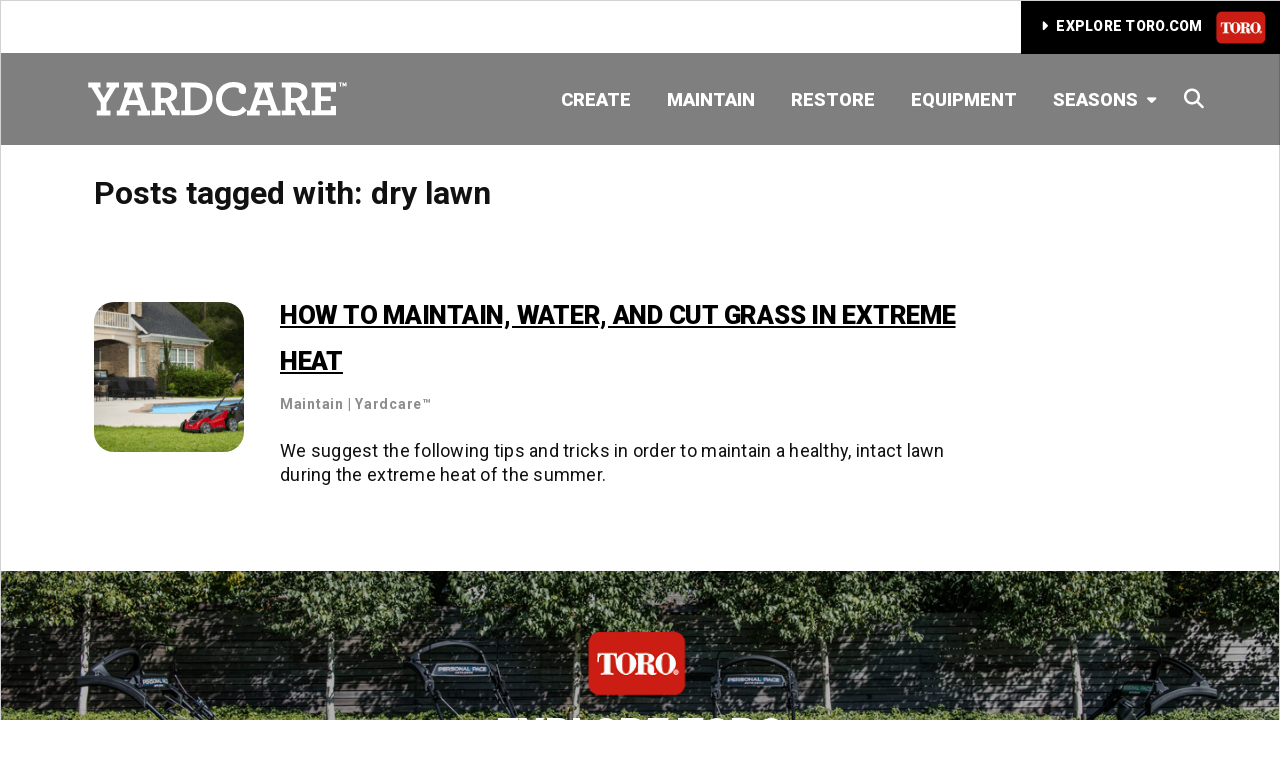

--- FILE ---
content_type: text/html; charset=UTF-8
request_url: https://www.yardcare.com/tag/dry-lawn/
body_size: 9899
content:
<!DOCTYPE html>
<html lang="en-US">

<head>
	<meta charset="UTF-8">
	<meta name="viewport" content="width=device-width, initial-scale=1">
	<link rel="profile" href="http://gmpg.org/xfn/11">
	<link rel="pingback" href="https://www.yardcare.com/xmlrpc.php">
	<link rel="preconnect" href="https://fonts.googleapis.com">
	<link rel="preconnect" href="https://fonts.gstatic.com" crossorigin>
	<link href="https://fonts.googleapis.com/css2?family=Roboto:wght@400;500;700;900&display=swap" rel="stylesheet">

	<style>
		/* insert critical font styles here to prevent fout */
		/* body, headings, etc */
	</style>

	<meta name='robots' content='noindex, follow' />
	<style>img:is([sizes="auto" i], [sizes^="auto," i]) { contain-intrinsic-size: 3000px 1500px }</style>
	
	<!-- This site is optimized with the Yoast SEO plugin v26.3 - https://yoast.com/wordpress/plugins/seo/ -->
	<title>dry lawn Archives - YardCare™</title>
	<meta property="og:locale" content="en_US" />
	<meta property="og:type" content="article" />
	<meta property="og:title" content="dry lawn Archives - YardCare™" />
	<meta property="og:url" content="https://www.yardcare.com/tag/dry-lawn/" />
	<meta property="og:site_name" content="YardCare™" />
	<meta name="twitter:card" content="summary_large_image" />
	<script type="application/ld+json" class="yoast-schema-graph">{"@context":"https://schema.org","@graph":[{"@type":"CollectionPage","@id":"https://www.yardcare.com/tag/dry-lawn/","url":"https://www.yardcare.com/tag/dry-lawn/","name":"dry lawn Archives - YardCare™","isPartOf":{"@id":"https://www.yardcare.com/#website"},"primaryImageOfPage":{"@id":"https://www.yardcare.com/tag/dry-lawn/#primaryimage"},"image":{"@id":"https://www.yardcare.com/tag/dry-lawn/#primaryimage"},"thumbnailUrl":"https://www.yardcare.com/wp-content/uploads/2022/06/Summer_Yardcare.png","breadcrumb":{"@id":"https://www.yardcare.com/tag/dry-lawn/#breadcrumb"},"inLanguage":"en-US"},{"@type":"ImageObject","inLanguage":"en-US","@id":"https://www.yardcare.com/tag/dry-lawn/#primaryimage","url":"https://www.yardcare.com/wp-content/uploads/2022/06/Summer_Yardcare.png","contentUrl":"https://www.yardcare.com/wp-content/uploads/2022/06/Summer_Yardcare.png","width":1400,"height":930,"caption":"lawn mower sits in residential backyard in front of a pool"},{"@type":"BreadcrumbList","@id":"https://www.yardcare.com/tag/dry-lawn/#breadcrumb","itemListElement":[{"@type":"ListItem","position":1,"name":"Home","item":"https://www.yardcare.com/"},{"@type":"ListItem","position":2,"name":"dry lawn"}]},{"@type":"WebSite","@id":"https://www.yardcare.com/#website","url":"https://www.yardcare.com/","name":"YardCare™","description":"","publisher":{"@id":"https://www.yardcare.com/#organization"},"potentialAction":[{"@type":"SearchAction","target":{"@type":"EntryPoint","urlTemplate":"https://www.yardcare.com/?s={search_term_string}"},"query-input":{"@type":"PropertyValueSpecification","valueRequired":true,"valueName":"search_term_string"}}],"inLanguage":"en-US"},{"@type":"Organization","@id":"https://www.yardcare.com/#organization","name":"YardCare™","url":"https://www.yardcare.com/","logo":{"@type":"ImageObject","inLanguage":"en-US","@id":"https://www.yardcare.com/#/schema/logo/image/","url":"https://www.yardcare.com/wp-content/uploads/2025/02/YARDCARE.svg","contentUrl":"https://www.yardcare.com/wp-content/uploads/2025/02/YARDCARE.svg","width":269,"height":46,"caption":"YardCare™"},"image":{"@id":"https://www.yardcare.com/#/schema/logo/image/"}}]}</script>
	<!-- / Yoast SEO plugin. -->


<link rel="alternate" type="application/rss+xml" title="YardCare™ &raquo; Feed" href="https://www.yardcare.com/feed/" />
<link rel="alternate" type="application/rss+xml" title="YardCare™ &raquo; Comments Feed" href="https://www.yardcare.com/comments/feed/" />
<link rel="alternate" type="application/rss+xml" title="YardCare™ &raquo; dry lawn Tag Feed" href="https://www.yardcare.com/tag/dry-lawn/feed/" />
<link rel='stylesheet' id='wp-block-library-css' href='https://www.yardcare.com/wp-includes/css/dist/block-library/style.min.css?ver=6.8.3' type='text/css' media='all' />
<style id='classic-theme-styles-inline-css' type='text/css'>
/*! This file is auto-generated */
.wp-block-button__link{color:#fff;background-color:#32373c;border-radius:9999px;box-shadow:none;text-decoration:none;padding:calc(.667em + 2px) calc(1.333em + 2px);font-size:1.125em}.wp-block-file__button{background:#32373c;color:#fff;text-decoration:none}
</style>
<style id='safe-svg-svg-icon-style-inline-css' type='text/css'>
.safe-svg-cover{text-align:center}.safe-svg-cover .safe-svg-inside{display:inline-block;max-width:100%}.safe-svg-cover svg{fill:currentColor;height:100%;max-height:100%;max-width:100%;width:100%}

</style>
<style id='global-styles-inline-css' type='text/css'>
:root{--wp--preset--aspect-ratio--square: 1;--wp--preset--aspect-ratio--4-3: 4/3;--wp--preset--aspect-ratio--3-4: 3/4;--wp--preset--aspect-ratio--3-2: 3/2;--wp--preset--aspect-ratio--2-3: 2/3;--wp--preset--aspect-ratio--16-9: 16/9;--wp--preset--aspect-ratio--9-16: 9/16;--wp--preset--color--black: #000000;--wp--preset--color--cyan-bluish-gray: #abb8c3;--wp--preset--color--white: #ffffff;--wp--preset--color--pale-pink: #f78da7;--wp--preset--color--vivid-red: #cf2e2e;--wp--preset--color--luminous-vivid-orange: #ff6900;--wp--preset--color--luminous-vivid-amber: #fcb900;--wp--preset--color--light-green-cyan: #7bdcb5;--wp--preset--color--vivid-green-cyan: #00d084;--wp--preset--color--pale-cyan-blue: #8ed1fc;--wp--preset--color--vivid-cyan-blue: #0693e3;--wp--preset--color--vivid-purple: #9b51e0;--wp--preset--gradient--vivid-cyan-blue-to-vivid-purple: linear-gradient(135deg,rgba(6,147,227,1) 0%,rgb(155,81,224) 100%);--wp--preset--gradient--light-green-cyan-to-vivid-green-cyan: linear-gradient(135deg,rgb(122,220,180) 0%,rgb(0,208,130) 100%);--wp--preset--gradient--luminous-vivid-amber-to-luminous-vivid-orange: linear-gradient(135deg,rgba(252,185,0,1) 0%,rgba(255,105,0,1) 100%);--wp--preset--gradient--luminous-vivid-orange-to-vivid-red: linear-gradient(135deg,rgba(255,105,0,1) 0%,rgb(207,46,46) 100%);--wp--preset--gradient--very-light-gray-to-cyan-bluish-gray: linear-gradient(135deg,rgb(238,238,238) 0%,rgb(169,184,195) 100%);--wp--preset--gradient--cool-to-warm-spectrum: linear-gradient(135deg,rgb(74,234,220) 0%,rgb(151,120,209) 20%,rgb(207,42,186) 40%,rgb(238,44,130) 60%,rgb(251,105,98) 80%,rgb(254,248,76) 100%);--wp--preset--gradient--blush-light-purple: linear-gradient(135deg,rgb(255,206,236) 0%,rgb(152,150,240) 100%);--wp--preset--gradient--blush-bordeaux: linear-gradient(135deg,rgb(254,205,165) 0%,rgb(254,45,45) 50%,rgb(107,0,62) 100%);--wp--preset--gradient--luminous-dusk: linear-gradient(135deg,rgb(255,203,112) 0%,rgb(199,81,192) 50%,rgb(65,88,208) 100%);--wp--preset--gradient--pale-ocean: linear-gradient(135deg,rgb(255,245,203) 0%,rgb(182,227,212) 50%,rgb(51,167,181) 100%);--wp--preset--gradient--electric-grass: linear-gradient(135deg,rgb(202,248,128) 0%,rgb(113,206,126) 100%);--wp--preset--gradient--midnight: linear-gradient(135deg,rgb(2,3,129) 0%,rgb(40,116,252) 100%);--wp--preset--font-size--small: 12px;--wp--preset--font-size--medium: 20px;--wp--preset--font-size--large: 36px;--wp--preset--font-size--x-large: 42px;--wp--preset--font-size--normal: 16px;--wp--preset--font-size--huge: 50px;--wp--preset--spacing--20: 0.44rem;--wp--preset--spacing--30: 0.67rem;--wp--preset--spacing--40: 1rem;--wp--preset--spacing--50: 1.5rem;--wp--preset--spacing--60: 2.25rem;--wp--preset--spacing--70: 3.38rem;--wp--preset--spacing--80: 5.06rem;--wp--preset--shadow--natural: 6px 6px 9px rgba(0, 0, 0, 0.2);--wp--preset--shadow--deep: 12px 12px 50px rgba(0, 0, 0, 0.4);--wp--preset--shadow--sharp: 6px 6px 0px rgba(0, 0, 0, 0.2);--wp--preset--shadow--outlined: 6px 6px 0px -3px rgba(255, 255, 255, 1), 6px 6px rgba(0, 0, 0, 1);--wp--preset--shadow--crisp: 6px 6px 0px rgba(0, 0, 0, 1);}:where(.is-layout-flex){gap: 0.5em;}:where(.is-layout-grid){gap: 0.5em;}body .is-layout-flex{display: flex;}.is-layout-flex{flex-wrap: wrap;align-items: center;}.is-layout-flex > :is(*, div){margin: 0;}body .is-layout-grid{display: grid;}.is-layout-grid > :is(*, div){margin: 0;}:where(.wp-block-columns.is-layout-flex){gap: 2em;}:where(.wp-block-columns.is-layout-grid){gap: 2em;}:where(.wp-block-post-template.is-layout-flex){gap: 1.25em;}:where(.wp-block-post-template.is-layout-grid){gap: 1.25em;}.has-black-color{color: var(--wp--preset--color--black) !important;}.has-cyan-bluish-gray-color{color: var(--wp--preset--color--cyan-bluish-gray) !important;}.has-white-color{color: var(--wp--preset--color--white) !important;}.has-pale-pink-color{color: var(--wp--preset--color--pale-pink) !important;}.has-vivid-red-color{color: var(--wp--preset--color--vivid-red) !important;}.has-luminous-vivid-orange-color{color: var(--wp--preset--color--luminous-vivid-orange) !important;}.has-luminous-vivid-amber-color{color: var(--wp--preset--color--luminous-vivid-amber) !important;}.has-light-green-cyan-color{color: var(--wp--preset--color--light-green-cyan) !important;}.has-vivid-green-cyan-color{color: var(--wp--preset--color--vivid-green-cyan) !important;}.has-pale-cyan-blue-color{color: var(--wp--preset--color--pale-cyan-blue) !important;}.has-vivid-cyan-blue-color{color: var(--wp--preset--color--vivid-cyan-blue) !important;}.has-vivid-purple-color{color: var(--wp--preset--color--vivid-purple) !important;}.has-black-background-color{background-color: var(--wp--preset--color--black) !important;}.has-cyan-bluish-gray-background-color{background-color: var(--wp--preset--color--cyan-bluish-gray) !important;}.has-white-background-color{background-color: var(--wp--preset--color--white) !important;}.has-pale-pink-background-color{background-color: var(--wp--preset--color--pale-pink) !important;}.has-vivid-red-background-color{background-color: var(--wp--preset--color--vivid-red) !important;}.has-luminous-vivid-orange-background-color{background-color: var(--wp--preset--color--luminous-vivid-orange) !important;}.has-luminous-vivid-amber-background-color{background-color: var(--wp--preset--color--luminous-vivid-amber) !important;}.has-light-green-cyan-background-color{background-color: var(--wp--preset--color--light-green-cyan) !important;}.has-vivid-green-cyan-background-color{background-color: var(--wp--preset--color--vivid-green-cyan) !important;}.has-pale-cyan-blue-background-color{background-color: var(--wp--preset--color--pale-cyan-blue) !important;}.has-vivid-cyan-blue-background-color{background-color: var(--wp--preset--color--vivid-cyan-blue) !important;}.has-vivid-purple-background-color{background-color: var(--wp--preset--color--vivid-purple) !important;}.has-black-border-color{border-color: var(--wp--preset--color--black) !important;}.has-cyan-bluish-gray-border-color{border-color: var(--wp--preset--color--cyan-bluish-gray) !important;}.has-white-border-color{border-color: var(--wp--preset--color--white) !important;}.has-pale-pink-border-color{border-color: var(--wp--preset--color--pale-pink) !important;}.has-vivid-red-border-color{border-color: var(--wp--preset--color--vivid-red) !important;}.has-luminous-vivid-orange-border-color{border-color: var(--wp--preset--color--luminous-vivid-orange) !important;}.has-luminous-vivid-amber-border-color{border-color: var(--wp--preset--color--luminous-vivid-amber) !important;}.has-light-green-cyan-border-color{border-color: var(--wp--preset--color--light-green-cyan) !important;}.has-vivid-green-cyan-border-color{border-color: var(--wp--preset--color--vivid-green-cyan) !important;}.has-pale-cyan-blue-border-color{border-color: var(--wp--preset--color--pale-cyan-blue) !important;}.has-vivid-cyan-blue-border-color{border-color: var(--wp--preset--color--vivid-cyan-blue) !important;}.has-vivid-purple-border-color{border-color: var(--wp--preset--color--vivid-purple) !important;}.has-vivid-cyan-blue-to-vivid-purple-gradient-background{background: var(--wp--preset--gradient--vivid-cyan-blue-to-vivid-purple) !important;}.has-light-green-cyan-to-vivid-green-cyan-gradient-background{background: var(--wp--preset--gradient--light-green-cyan-to-vivid-green-cyan) !important;}.has-luminous-vivid-amber-to-luminous-vivid-orange-gradient-background{background: var(--wp--preset--gradient--luminous-vivid-amber-to-luminous-vivid-orange) !important;}.has-luminous-vivid-orange-to-vivid-red-gradient-background{background: var(--wp--preset--gradient--luminous-vivid-orange-to-vivid-red) !important;}.has-very-light-gray-to-cyan-bluish-gray-gradient-background{background: var(--wp--preset--gradient--very-light-gray-to-cyan-bluish-gray) !important;}.has-cool-to-warm-spectrum-gradient-background{background: var(--wp--preset--gradient--cool-to-warm-spectrum) !important;}.has-blush-light-purple-gradient-background{background: var(--wp--preset--gradient--blush-light-purple) !important;}.has-blush-bordeaux-gradient-background{background: var(--wp--preset--gradient--blush-bordeaux) !important;}.has-luminous-dusk-gradient-background{background: var(--wp--preset--gradient--luminous-dusk) !important;}.has-pale-ocean-gradient-background{background: var(--wp--preset--gradient--pale-ocean) !important;}.has-electric-grass-gradient-background{background: var(--wp--preset--gradient--electric-grass) !important;}.has-midnight-gradient-background{background: var(--wp--preset--gradient--midnight) !important;}.has-small-font-size{font-size: var(--wp--preset--font-size--small) !important;}.has-medium-font-size{font-size: var(--wp--preset--font-size--medium) !important;}.has-large-font-size{font-size: var(--wp--preset--font-size--large) !important;}.has-x-large-font-size{font-size: var(--wp--preset--font-size--x-large) !important;}
:where(.wp-block-post-template.is-layout-flex){gap: 1.25em;}:where(.wp-block-post-template.is-layout-grid){gap: 1.25em;}
:where(.wp-block-columns.is-layout-flex){gap: 2em;}:where(.wp-block-columns.is-layout-grid){gap: 2em;}
:root :where(.wp-block-pullquote){font-size: 1.5em;line-height: 1.6;}
</style>
<link rel='stylesheet' id='contact-form-7-css' href='https://www.yardcare.com/wp-content/plugins/contact-form-7/includes/css/styles.css?ver=6.1.3' type='text/css' media='all' />
<style id='fsb-flexible-spacer-style-inline-css' type='text/css'>
.fsb-style-show-front{position:relative;z-index:2;}@media screen and (min-width:1025px){.fsb-flexible-spacer__device--md,.fsb-flexible-spacer__device--sm{display:none;}}@media screen and (min-width:600px) and (max-width:1024px){.fsb-flexible-spacer__device--lg,.fsb-flexible-spacer__device--sm{display:none;}}@media screen and (max-width:599px){.fsb-flexible-spacer__device--lg,.fsb-flexible-spacer__device--md{display:none;}}
</style>
<link rel='stylesheet' id='rocket55-fontawesome-core-css' href='https://www.yardcare.com/wp-content/themes/yardcaretoro/assets/vendor/fontawesome/css/fontawesome.css?ver=1.0.1' type='text/css' media='all' />
<link rel='stylesheet' id='rocket55-fontawesome-regular-css' href='https://www.yardcare.com/wp-content/themes/yardcaretoro/assets/vendor/fontawesome/css/solid.css?ver=1.0.1' type='text/css' media='all' />
<link rel='stylesheet' id='rocket55-style-css' href='https://www.yardcare.com/wp-content/themes/yardcaretoro/style.min.css?ver=1.0.1' type='text/css' media='all' />
<link rel='stylesheet' id='rocket55-aos-css-css' href='https://www.yardcare.com/wp-content/themes/yardcaretoro/assets/vendor/aos/aos.css?ver=1.0.1' type='text/css' media='all' />
<link rel='stylesheet' id='rocket55-a360slick-styles-css' href='https://www.yardcare.com/wp-content/themes/yardcaretoro/assets/vendor/slick/slick.min.css?ver=1.0.1' type='text/css' media='all' />
<link rel='stylesheet' id='rocket55-a360slick-theme-css' href='https://www.yardcare.com/wp-content/themes/yardcaretoro/assets/vendor/slick/accessible-slick-theme.min.css?ver=1.0.1' type='text/css' media='all' />
<script type="text/javascript" src="https://www.yardcare.com/wp-content/themes/yardcaretoro/assets/vendor/aos/aos.js?ver=1.0.1" id="rocket55-aos-js-js"></script>
<script type="text/javascript" src="https://www.yardcare.com/wp-includes/js/jquery/jquery.min.js?ver=3.7.1" id="jquery-core-js"></script>
<script type="text/javascript" src="https://www.yardcare.com/wp-includes/js/jquery/jquery-migrate.min.js?ver=3.4.1" id="jquery-migrate-js"></script>
<script type="text/javascript" src="https://www.yardcare.com/wp-content/themes/yardcaretoro/assets/vendor/slick/slick.min.js?ver=1.0.1" id="rocket55-a360slick-scripts-js"></script>
<link rel="https://api.w.org/" href="https://www.yardcare.com/wp-json/" /><link rel="alternate" title="JSON" type="application/json" href="https://www.yardcare.com/wp-json/wp/v2/tags/2901" /><link rel="EditURI" type="application/rsd+xml" title="RSD" href="https://www.yardcare.com/xmlrpc.php?rsd" />
<link rel="icon" href="https://www.yardcare.com/wp-content/uploads/2023/12/cropped-TORO_Favicon-512x512-1-32x32.png" sizes="32x32" />
<link rel="icon" href="https://www.yardcare.com/wp-content/uploads/2023/12/cropped-TORO_Favicon-512x512-1-192x192.png" sizes="192x192" />
<link rel="apple-touch-icon" href="https://www.yardcare.com/wp-content/uploads/2023/12/cropped-TORO_Favicon-512x512-1-180x180.png" />
<meta name="msapplication-TileImage" content="https://www.yardcare.com/wp-content/uploads/2023/12/cropped-TORO_Favicon-512x512-1-270x270.png" />

		<!-- Google Tag Manager -->
	<script>
	(function(w, d, s, l, i) {
		w[l] = w[l] || [];
		w[l].push({
			'gtm.start': new Date().getTime(),
			event: 'gtm.js'
		});
		var f = d.getElementsByTagName(s)[0],
			j = d.createElement(s),
			dl = l != 'dataLayer' ? '&l=' + l : '';
		j.async = true;
		j.src =
			'https://www.googletagmanager.com/gtm.js?id=' + i + dl;
		f.parentNode.insertBefore(j, f);
	})(window, document, 'script', 'dataLayer', 'GTM-NGNTC5');
	</script>
	<!-- End Google Tag Manager -->
	
</head>

<body class="archive tag tag-dry-lawn tag-2901 wp-custom-logo wp-embed-responsive wp-theme-yardcaretoro site-wrapper hfeed group-blog no-js">

	<!-- Google Tag Manager (noscript) -->
	<noscript>
		<iframe src="https://www.googletagmanager.com/ns.html?id=GTM-NGNTC5" height="0" width="0" style="display:none;visibility:hidden"></iframe>
	</noscript>
	<!-- End Google Tag Manager (noscript) -->

	<a class="skip-link visually-hidden-focusable" href="#main">Skip to content</a>
	<div class="search-overlay" aria-hidden="true"></div>

	<div class="search-wrap">
		<div class="container">
			<div class="row">
				<div class="col-12">
					
<form method="get" class="search-form d-flex" action="https://www.yardcare.com/">
	<label for="search-field">
		<span class="sr-only">To search this site, enter a search term</span>
	</label>
	<input class="search-field" id="search-field" type="text" name="s" value="" aria-required="false" autocomplete="off" placeholder="Let&#039;s search for something..." />
	<button type="submit" id="search-submit" class="button button-search">
		<i class="fas fa-arrow-right" aria-hidden="true"></i>
		<span class="sr-only">Submit</span>
	</button>
	<button class="close" type="button">
		<i class="far fa-times" aria-hidden="true"></i>
		<span class="sr-only">Close</span>
	</button>
</form>
				</div>
			</div>
		</div>
	</div>
	
	<section class="topbar d-none d-lg-block">
		<div class="container-fluid">
			<div class="row">
				<div class="col-12 d-flex justify-content-end">
											<a class="utility-cta" href="https://www.toro.com/en/"
						   target="_blank"><i class="fa-solid fa-caret-right"></i> EXPLORE TORO.COM <img src="https://www.yardcare.com/wp-content/themes/yardcaretoro/assets/images/Toro-logo.png" alt="Toro Logo" /></a>
									</div>
			</div>
		</div>
	</section>
	<header class="site-header" id="stickynav">
		<nav class="navbar navbar-expand-lg">
			<div class="container-fluid container-lg">
				<div class="navbar-brand">
					<a href="https://www.yardcare.com/" class="custom-logo-link" rel="home"><img width="269" height="46" src="https://www.yardcare.com/wp-content/uploads/2025/02/YARDCARE.svg" class="custom-logo" alt="YardCare™" decoding="async" /></a>				</div>

									<button class="navbar-toggler collapsed" type="button" data-bs-toggle="collapse" data-bs-target="#main-menu" aria-controls="main-menu" aria-expanded="false" aria-label="Toggle navigation">
						<span id="menu-icon">
								<span></span>
								<span class="sr-only screen-reader-text">Open Menu</span>
							</span>
						<span class="toggle-text">Menu</span>
					</button>

					<div class="collapse navbar-collapse justify-content-end" id="main-menu">
						<ul id="menu-primary-menu" class="pt-4 pt-lg-0 navbar-nav justify-content-end nav navbar-nav ml-auto"><li  id="menu-item-24" class="menu-item menu-item-type-post_type menu-item-object-page nav-item nav-item-24"><a href="https://www.yardcare.com/create/" class="nav-link ">Create</a></li>
<li  id="menu-item-27" class="menu-item menu-item-type-post_type menu-item-object-page nav-item nav-item-27"><a href="https://www.yardcare.com/maintain/" class="nav-link ">Maintain</a></li>
<li  id="menu-item-28" class="menu-item menu-item-type-post_type menu-item-object-page nav-item nav-item-28"><a href="https://www.yardcare.com/restore/" class="nav-link ">Restore</a></li>
<li  id="menu-item-25" class="menu-item menu-item-type-post_type menu-item-object-page nav-item nav-item-25"><a href="https://www.yardcare.com/equipment/" class="nav-link ">Equipment</a></li>
<li  id="menu-item-32" class="menu-item menu-item-type-custom menu-item-object-custom menu-item-has-children dropdown nav-item nav-item-32"><a class="nav-link  dropdown-toggle" data-bs-toggle="dropdown" aria-expanded="false">Seasons</a>
<ul class="dropdown-menu  depth_0">
	<li  id="menu-item-227" class="menu-item menu-item-type-post_type menu-item-object-page nav-item nav-item-227"><a href="https://www.yardcare.com/spring/" class="dropdown-item ">Spring</a></li>
	<li  id="menu-item-226" class="menu-item menu-item-type-post_type menu-item-object-page nav-item nav-item-226"><a href="https://www.yardcare.com/summer/" class="dropdown-item ">Summer</a></li>
	<li  id="menu-item-26" class="menu-item menu-item-type-post_type menu-item-object-page nav-item nav-item-26"><a href="https://www.yardcare.com/fall/" class="dropdown-item ">Fall</a></li>
	<li  id="menu-item-225" class="menu-item menu-item-type-post_type menu-item-object-page nav-item nav-item-225"><a href="https://www.yardcare.com/winter/" class="dropdown-item ">Winter</a></li>
</ul>
</li>
</ul>						<section class="topbar d-block d-lg-none mt-5 mob-marge">
							<div class="container-fluid">
								<div class="row">
									<div class="col-12 d-flex justify-content-start">
																					<a class="utility-cta" href="https://www.toro.com/en/"
											   target="_blank"><i class="fa-solid fa-caret-right"></i> EXPLORE TORO.COM <img src="https://www.yardcare.com/wp-content/themes/yardcaretoro/assets/images/Toro-logo.png" /></a>
																			</div>
								</div>
							</div>
						</section>
					</div>
								<button class="search-trigger d-none d-lg-block"><i class="far fa-search" aria-hidden="true"></i><span class="sr-only">Search</span></button>
			</div>
		</nav>

	</header><!-- .site-header-->
<section class="tax-results">
	<div class="container">
		<div class="row">
			<div class="col-12">
									<header class="page-header mt-5">
						<div class="container">
							<div class="row">
								<div class="col-12">
									<h1 class="page-title">Posts tagged with: <span>dry lawn</span></h1>
								</div>
							</div>
						</div>
					</header><!-- .page-header -->

					<article class="container post-401 post type-post status-publish format-standard has-post-thumbnail hentry category-maintain category-summer tag-aeration tag-burnt-grass tag-dry-lawn tag-extreme-heat tag-grass tag-heat-stress tag-lawn-care tag-lawn-irrigation tag-maintenance tag-mowing tag-watering-your-lawn">
	<div class="row align-items-center pt-4">
		<div class="col-lg-2">
							<a href="https://www.yardcare.com/how-to-maintain-grass-in-extreme-heat/" title="How to Maintain, Water, and Cut Grass in Extreme Heat">
					<img width="150" height="150" src="https://www.yardcare.com/wp-content/uploads/2022/06/Summer_Yardcare-150x150.png" class=" wp-post-image" alt="lawn mower sits in residential backyard in front of a pool" decoding="async" />				</a>
					</div>
		<div class="col-lg-8">
			<header class="entry-header pt-4">
				<h2 class="entry-title"><a href="https://www.yardcare.com/how-to-maintain-grass-in-extreme-heat/" rel="bookmark">How to Maintain, Water, and Cut Grass in Extreme Heat</a></h2>
									<div class="entry-meta d-flex">
						<p>Maintain</p><span
							class="px-1"> | </span>Yardcare™					</div><!-- .entry-meta -->
							</header><!-- .entry-header -->

			<div class="entry-summary">
				<p>We suggest the following tips and tricks in order to maintain a healthy, intact lawn during the extreme heat of the summer.</p>
			</div><!-- .entry-summary -->
		</div>
		<footer class="entry-footer border-bottom pb-4">

		</footer><!-- .entry-footer -->

	</div>
</article><!-- #post-## -->
			</div>
		</div>
	</div>
</section>
<section class="global-cta bg-image" style="background-image: url(https://www.yardcare.com/wp-content/uploads/2025/02/co20_4754s-DSC8739-2-yardcare-footer.jpg);">
	<div class="container">
		<div class="row justify-content-center">
			<div class="col-lg-6 text-center copy-wrap">
				<img width="105" height="64" src="https://www.yardcare.com/wp-content/uploads/2023/05/Toro-logo.png" class="pb-3" alt="Toro logo" decoding="async" loading="lazy" />				<h2>EXPLORE TORO</h2>
<p>The tools you need to create and maintain a gorgeous yard, all in one place.</p>

					<a class="btn btn-oneoff" href="https://www.toro.com/en/"
					   target="_self">VISIT TORO.COM</a>

							</div>
		</div>
	</div>
</section>
<footer class="site-footer">
	<div class="container">
		<div class="row align-items-center justify-content-md-between">
			<div
				class="site-info col-md-6 d-flex flex-column flex-lg-row justify-content-center justify-content-lg-start align-items-center align-items-lg-end">
				<a href="https://www.yardcare.com/" class="custom-logo-link" rel="home"><img width="269" height="46" src="https://www.yardcare.com/wp-content/uploads/2025/02/YARDCARE.svg" class="custom-logo" alt="YardCare™" decoding="async" /></a>				<ul id="menu-footer-menu" class="d-flex align-items-center pt-4 foot-menu"><li  id="menu-item-969" class="menu-item menu-item-type-post_type menu-item-object-page nav-item nav-item-969"><a href="https://www.yardcare.com/terms-of-use/" class="nav-link ">Terms of Use</a></li>
<li  id="menu-item-968" class="menu-item menu-item-type-post_type menu-item-object-page menu-item-privacy-policy nav-item nav-item-968"><a href="https://www.yardcare.com/privacy-policy/" class="nav-link ">Privacy Policy</a></li>
</ul>			</div>
			<div class="col-lg-6 social-wrap">
				<ul class="social-links pr-4 pb-0 d-flex justify-content-center justify-content-lg-end">

											<li><a href="https://www.facebook.com/Toro.Yard" target="_blank"
							   aria-label="Facebook">
								<svg xmlns="http://www.w3.org/2000/svg" viewBox="0 0 320 512">
									<!--! Font Awesome Pro 6.4.0 by @fontawesome - https://fontawesome.com License - https://fontawesome.com/license (Commercial License) Copyright 2023 Fonticons, Inc. -->
									<path
										d="M279.14 288l14.22-92.66h-88.91v-60.13c0-25.35 12.42-50.06 52.24-50.06h40.42V6.26S260.43 0 225.36 0c-73.22 0-121.08 44.38-121.08 124.72v70.62H22.89V288h81.39v224h100.17V288z"/>
								</svg>
							</a></li>
					
											<li><a href="https://twitter.com/i/flow/login?redirect_after_login=%2FTheToroCompany" target="_blank"
							   aria-label="X">
								<svg xmlns="http://www.w3.org/2000/svg" viewBox="0 0 290 320">
									<!--! Font Awesome Pro 6.4.0 by @fontawesome - https://fontawesome.com License - https://fontawesome.com/license (Commercial License) Copyright 2023 Fonticons, Inc. -->
									<path d="M178.57 127.15 290.27 0h-26.46l-97.03 110.38L89.34 0H0l117.13 166.93L0 300.25h26.46l102.4-116.59 81.8 116.59h89.34M36.01 19.54H76.66l187.13 262.13h-40.66"/>
								</svg>
							</a></li>
					
											<li><a href="https://www.instagram.com/thetorocompany" target="_blank"
							   aria-label="Instagram">
								<svg xmlns="http://www.w3.org/2000/svg" height="16" width="14" viewBox="0 0 448 512"><!--!Font Awesome Free 6.5.1 by @fontawesome - https://fontawesome.com License - https://fontawesome.com/license/free Copyright 2023 Fonticons, Inc.--><path d="M224.1 141c-63.6 0-114.9 51.3-114.9 114.9s51.3 114.9 114.9 114.9S339 319.5 339 255.9 287.7 141 224.1 141zm0 189.6c-41.1 0-74.7-33.5-74.7-74.7s33.5-74.7 74.7-74.7 74.7 33.5 74.7 74.7-33.6 74.7-74.7 74.7zm146.4-194.3c0 14.9-12 26.8-26.8 26.8-14.9 0-26.8-12-26.8-26.8s12-26.8 26.8-26.8 26.8 12 26.8 26.8zm76.1 27.2c-1.7-35.9-9.9-67.7-36.2-93.9-26.2-26.2-58-34.4-93.9-36.2-37-2.1-147.9-2.1-184.9 0-35.8 1.7-67.6 9.9-93.9 36.1s-34.4 58-36.2 93.9c-2.1 37-2.1 147.9 0 184.9 1.7 35.9 9.9 67.7 36.2 93.9s58 34.4 93.9 36.2c37 2.1 147.9 2.1 184.9 0 35.9-1.7 67.7-9.9 93.9-36.2 26.2-26.2 34.4-58 36.2-93.9 2.1-37 2.1-147.8 0-184.8zM398.8 388c-7.8 19.6-22.9 34.7-42.6 42.6-29.5 11.7-99.5 9-132.1 9s-102.7 2.6-132.1-9c-19.6-7.8-34.7-22.9-42.6-42.6-11.7-29.5-9-99.5-9-132.1s-2.6-102.7 9-132.1c7.8-19.6 22.9-34.7 42.6-42.6 29.5-11.7 99.5-9 132.1-9s102.7-2.6 132.1 9c19.6 7.8 34.7 22.9 42.6 42.6 11.7 29.5 9 99.5 9 132.1s2.7 102.7-9 132.1z"/></svg>
							</a></li>
					
											<li><a href="https://www.youtube.com/channel/UCQd20DNP_mT_PMUr-6z2E-g" target="_blank"
							   aria-label="YouTube">
								<svg xmlns="http://www.w3.org/2000/svg" viewBox="0 0 576 512">
									<!--! Font Awesome Pro 6.4.0 by @fontawesome - https://fontawesome.com License - https://fontawesome.com/license (Commercial License) Copyright 2023 Fonticons, Inc. -->
									<path
										d="M549.655 124.083c-6.281-23.65-24.787-42.276-48.284-48.597C458.781 64 288 64 288 64S117.22 64 74.629 75.486c-23.497 6.322-42.003 24.947-48.284 48.597-11.412 42.867-11.412 132.305-11.412 132.305s0 89.438 11.412 132.305c6.281 23.65 24.787 41.5 48.284 47.821C117.22 448 288 448 288 448s170.78 0 213.371-11.486c23.497-6.321 42.003-24.171 48.284-47.821 11.412-42.867 11.412-132.305 11.412-132.305s0-89.438-11.412-132.305zm-317.51 213.508V175.185l142.739 81.205-142.739 81.201z"/>
								</svg>
							</a></li>
					
											<li><a href="https://www.pinterest.com/thetorocompany/" target="_blank"
							   aria-label="Pinterest">
								<svg xmlns="http://www.w3.org/2000/svg" viewBox="0 0 496 512">
									<!--! Font Awesome Pro 6.4.0 by @fontawesome - https://fontawesome.com License - https://fontawesome.com/license (Commercial License) Copyright 2023 Fonticons, Inc. -->
									<path
										d="M496 256c0 137-111 248-248 248-25.6 0-50.2-3.9-73.4-11.1 10.1-16.5 25.2-43.5 30.8-65 3-11.6 15.4-59 15.4-59 8.1 15.4 31.7 28.5 56.8 28.5 74.8 0 128.7-68.8 128.7-154.3 0-81.9-66.9-143.2-152.9-143.2-107 0-163.9 71.8-163.9 150.1 0 36.4 19.4 81.7 50.3 96.1 4.7 2.2 7.2 1.2 8.3-3.3.8-3.4 5-20.3 6.9-28.1.6-2.5.3-4.7-1.7-7.1-10.1-12.5-18.3-35.3-18.3-56.6 0-54.7 41.4-107.6 112-107.6 60.9 0 103.6 41.5 103.6 100.9 0 67.1-33.9 113.6-78 113.6-24.3 0-42.6-20.1-36.7-44.8 7-29.5 20.5-61.3 20.5-82.6 0-19-10.2-34.9-31.4-34.9-24.9 0-44.9 25.7-44.9 60.2 0 22 7.4 36.8 7.4 36.8s-24.5 103.8-29 123.2c-5 21.4-3 51.6-.9 71.2C65.4 450.9 0 361.1 0 256 0 119 111 8 248 8s248 111 248 248z"/>
								</svg>
							</a></li>
									</ul>
			</div>
		</div>
	</div>
</footer><!-- .site-footer container-->

<script type="speculationrules">
{"prefetch":[{"source":"document","where":{"and":[{"href_matches":"\/*"},{"not":{"href_matches":["\/wp-*.php","\/wp-admin\/*","\/wp-content\/uploads\/*","\/wp-content\/*","\/wp-content\/plugins\/*","\/wp-content\/themes\/yardcaretoro\/*","\/*\\?(.+)"]}},{"not":{"selector_matches":"a[rel~=\"nofollow\"]"}},{"not":{"selector_matches":".no-prefetch, .no-prefetch a"}}]},"eagerness":"conservative"}]}
</script>
<script type="text/javascript" src="https://www.yardcare.com/wp-includes/js/dist/hooks.min.js?ver=4d63a3d491d11ffd8ac6" id="wp-hooks-js"></script>
<script type="text/javascript" src="https://www.yardcare.com/wp-includes/js/dist/i18n.min.js?ver=5e580eb46a90c2b997e6" id="wp-i18n-js"></script>
<script type="text/javascript" id="wp-i18n-js-after">
/* <![CDATA[ */
wp.i18n.setLocaleData( { 'text direction\u0004ltr': [ 'ltr' ] } );
/* ]]> */
</script>
<script type="text/javascript" src="https://www.yardcare.com/wp-content/plugins/contact-form-7/includes/swv/js/index.js?ver=6.1.3" id="swv-js"></script>
<script src="https://www.yardcare.com/wp-content/plugins/contact-form-7/includes/js/index.js?ver=6.1.3" defer="defer" type="text/javascript"></script>
<script src="https://www.yardcare.com/wp-content/themes/yardcaretoro/assets/vendor/bootstrap/js/bootstrap.bundle.min.js?ver=1.0.1" defer="defer" type="text/javascript"></script>
<script src="https://www.yardcare.com/wp-content/themes/yardcaretoro/assets/scripts/project.min.js?ver=1.0.1" defer="defer" type="text/javascript"></script>
<svg xmlns="http://www.w3.org/2000/svg" style="display:none"><symbol id="icon-caret-down" viewBox="0 0 16 28"><path d="M16 11a.99.99 0 0 1-.297.703l-7 7C8.516 18.89 8.265 19 8 19s-.516-.109-.703-.297l-7-7A.996.996 0 0 1 0 11c0-.547.453-1 1-1h14c.547 0 1 .453 1 1z"/></symbol><symbol id="icon-facebook-square" viewBox="0 0 24 28"><path d="M19.5 2q1.859 0 3.18 1.32T24 6.5v15q0 1.859-1.32 3.18T19.5 26h-2.938v-9.297h3.109l.469-3.625h-3.578v-2.312q0-.875.367-1.313t1.43-.438l1.906-.016V5.765q-.984-.141-2.781-.141-2.125 0-3.398 1.25t-1.273 3.531v2.672H9.688v3.625h3.125v9.297H4.5q-1.859 0-3.18-1.32T0 21.499v-15q0-1.859 1.32-3.18t3.18-1.32h15z"/></symbol><symbol id="icon-instagram-square" viewBox="0 0 27 32"><path d="M18.286 16q0-1.893-1.339-3.232t-3.232-1.339-3.232 1.339T9.144 16t1.339 3.232 3.232 1.339 3.232-1.339T18.286 16zm2.464 0q0 2.929-2.054 4.982t-4.982 2.054-4.982-2.054T6.678 16t2.054-4.982 4.982-2.054 4.982 2.054T20.75 16zm1.929-7.321q0 .679-.482 1.161t-1.161.482-1.161-.482-.482-1.161.482-1.161 1.161-.482 1.161.482.482 1.161zM13.714 4.75l-1.366-.009q-1.241-.009-1.884 0t-1.723.054-1.839.179-1.277.33q-.893.357-1.571 1.036T3.018 7.911q-.196.518-.33 1.277t-.179 1.839-.054 1.723 0 1.884T2.464 16t-.009 1.366 0 1.884.054 1.723.179 1.839.33 1.277q.357.893 1.036 1.571t1.571 1.036q.518.196 1.277.33t1.839.179 1.723.054 1.884 0 1.366-.009 1.366.009 1.884 0 1.723-.054 1.839-.179 1.277-.33q.893-.357 1.571-1.036t1.036-1.571q.196-.518.33-1.277t.179-1.839.054-1.723 0-1.884T24.964 16t.009-1.366 0-1.884-.054-1.723-.179-1.839-.33-1.277q-.357-.893-1.036-1.571t-1.571-1.036q-.518-.196-1.277-.33t-1.839-.179-1.723-.054-1.884 0-1.366.009zM27.429 16q0 4.089-.089 5.661-.179 3.714-2.214 5.75t-5.75 2.214q-1.571.089-5.661.089t-5.661-.089q-3.714-.179-5.75-2.214T.09 21.661Q.001 20.09.001 16t.089-5.661q.179-3.714 2.214-5.75t5.75-2.214q1.571-.089 5.661-.089t5.661.089q3.714.179 5.75 2.214t2.214 5.75q.089 1.571.089 5.661z"/></symbol><symbol id="icon-linkedin-square" viewBox="0 0 24 28"><path d="M3.703 22.094h3.609V11.25H3.703v10.844zM7.547 7.906q-.016-.812-.562-1.344t-1.453-.531-1.477.531-.57 1.344q0 .797.555 1.336t1.445.539h.016q.922 0 1.484-.539t.562-1.336zm9.141 14.188h3.609v-6.219q0-2.406-1.141-3.641T16.14 11q-2.125 0-3.266 1.828h.031V11.25H9.296q.047 1.031 0 10.844h3.609v-6.062q0-.594.109-.875.234-.547.703-.93t1.156-.383q1.813 0 1.813 2.453v5.797zM24 6.5v15q0 1.859-1.32 3.18T19.5 26h-15q-1.859 0-3.18-1.32T0 21.5v-15q0-1.859 1.32-3.18T4.5 2h15q1.859 0 3.18 1.32T24 6.5z"/></symbol><symbol id="icon-pause" viewBox="0 0 24 28"><path d="M24 3v22c0 .547-.453 1-1 1h-8c-.547 0-1-.453-1-1V3c0-.547.453-1 1-1h8c.547 0 1 .453 1 1zM10 3v22c0 .547-.453 1-1 1H1c-.547 0-1-.453-1-1V3c0-.547.453-1 1-1h8c.547 0 1 .453 1 1z"/></symbol><symbol id="icon-play" viewBox="0 0 22 28"><path d="M21.625 14.484L.875 26.015c-.484.266-.875.031-.875-.516v-23c0-.547.391-.781.875-.516l20.75 11.531c.484.266.484.703 0 .969z"/></symbol><symbol id="icon-twitter-square" viewBox="0 0 24 28"><path d="M20 9.531q-.875.391-1.891.531 1.062-.625 1.453-1.828-1.016.594-2.094.797Q16.515 8 15.077 8q-1.359 0-2.32.961t-.961 2.32q0 .453.078.75-2.016-.109-3.781-1.016t-3-2.422q-.453.781-.453 1.656 0 1.781 1.422 2.734-.734-.016-1.563-.406v.031q0 1.172.781 2.086t1.922 1.133q-.453.125-.797.125-.203 0-.609-.063.328.984 1.164 1.625t1.898.656q-1.813 1.406-4.078 1.406-.406 0-.781-.047 2.312 1.469 5.031 1.469 1.75 0 3.281-.555t2.625-1.484 1.883-2.141 1.172-2.531.383-2.633q0-.281-.016-.422.984-.703 1.641-1.703zM24 6.5v15q0 1.859-1.32 3.18T19.5 26h-15q-1.859 0-3.18-1.32T0 21.5v-15q0-1.859 1.32-3.18T4.5 2h15q1.859 0 3.18 1.32T24 6.5z"/></symbol></svg>

<script>(function(){function c(){var b=a.contentDocument||a.contentWindow.document;if(b){var d=b.createElement('script');d.innerHTML="window.__CF$cv$params={r:'99ab722eedb22407',t:'MTc2MjUwMzk4OS4wMDAwMDA='};var a=document.createElement('script');a.nonce='';a.src='/cdn-cgi/challenge-platform/scripts/jsd/main.js';document.getElementsByTagName('head')[0].appendChild(a);";b.getElementsByTagName('head')[0].appendChild(d)}}if(document.body){var a=document.createElement('iframe');a.height=1;a.width=1;a.style.position='absolute';a.style.top=0;a.style.left=0;a.style.border='none';a.style.visibility='hidden';document.body.appendChild(a);if('loading'!==document.readyState)c();else if(window.addEventListener)document.addEventListener('DOMContentLoaded',c);else{var e=document.onreadystatechange||function(){};document.onreadystatechange=function(b){e(b);'loading'!==document.readyState&&(document.onreadystatechange=e,c())}}}})();</script></body>
</html>


--- FILE ---
content_type: application/javascript; charset=UTF-8
request_url: https://www.yardcare.com/cdn-cgi/challenge-platform/scripts/jsd/main.js
body_size: 4533
content:
window._cf_chl_opt={uTFG0:'g'};~function(E1,f,G,x,l,v,h,L){E1=X,function(g,B,Ej,E0,H,A){for(Ej={g:187,B:244,H:205,A:223,R:241,b:218,P:213,e:239,s:144},E0=X,H=g();!![];)try{if(A=-parseInt(E0(Ej.g))/1*(-parseInt(E0(Ej.B))/2)+parseInt(E0(Ej.H))/3+parseInt(E0(Ej.A))/4+parseInt(E0(Ej.R))/5+parseInt(E0(Ej.b))/6+-parseInt(E0(Ej.P))/7*(parseInt(E0(Ej.e))/8)+parseInt(E0(Ej.s))/9,A===B)break;else H.push(H.shift())}catch(R){H.push(H.shift())}}(E,897291),f=this||self,G=f[E1(171)],x={},x[E1(226)]='o',x[E1(182)]='s',x[E1(256)]='u',x[E1(154)]='z',x[E1(148)]='n',x[E1(157)]='I',x[E1(168)]='b',l=x,f[E1(164)]=function(g,B,H,A,Ep,Eo,Em,E6,P,s,z,y,K,Z){if(Ep={g:173,B:221,H:229,A:221,R:222,b:193,P:207,e:207,s:234,z:181,y:259,K:191,Z:233},Eo={g:153,B:259,H:194},Em={g:167,B:249,H:219,A:254},E6=E1,null===B||void 0===B)return A;for(P=M(B),g[E6(Ep.g)][E6(Ep.B)]&&(P=P[E6(Ep.H)](g[E6(Ep.g)][E6(Ep.A)](B))),P=g[E6(Ep.R)][E6(Ep.b)]&&g[E6(Ep.P)]?g[E6(Ep.R)][E6(Ep.b)](new g[(E6(Ep.e))](P)):function(T,E7,Y){for(E7=E6,T[E7(Eo.g)](),Y=0;Y<T[E7(Eo.B)];T[Y]===T[Y+1]?T[E7(Eo.H)](Y+1,1):Y+=1);return T}(P),s='nAsAaAb'.split('A'),s=s[E6(Ep.s)][E6(Ep.z)](s),z=0;z<P[E6(Ep.y)];y=P[z],K=V(g,B,y),s(K)?(Z=K==='s'&&!g[E6(Ep.K)](B[y]),E6(Ep.Z)===H+y?R(H+y,K):Z||R(H+y,B[y])):R(H+y,K),z++);return A;function R(T,Y,E5){E5=X,Object[E5(Em.g)][E5(Em.B)][E5(Em.H)](A,Y)||(A[Y]=[]),A[Y][E5(Em.A)](T)}},v=E1(156)[E1(232)](';'),h=v[E1(234)][E1(181)](v),f[E1(215)]=function(g,B,ER,E8,H,A,R,P){for(ER={g:179,B:259,H:259,A:209,R:254,b:216},E8=E1,H=Object[E8(ER.g)](B),A=0;A<H[E8(ER.B)];A++)if(R=H[A],'f'===R&&(R='N'),g[R]){for(P=0;P<B[H[A]][E8(ER.H)];-1===g[R][E8(ER.A)](B[H[A]][P])&&(h(B[H[A]][P])||g[R][E8(ER.R)]('o.'+B[H[A]][P])),P++);}else g[R]=B[H[A]][E8(ER.b)](function(s){return'o.'+s})},L=function(EQ,EW,EO,ET,Eu,EG,B,H,A){return EQ={g:202,B:199},EW={g:258,B:254,H:146,A:258,R:152,b:152},EO={g:259},ET={g:259,B:152,H:167,A:249,R:219,b:167,P:249,e:249,s:145,z:254,y:145,K:254,Z:258,T:254,Y:258,O:167,W:249,Q:254,k:254,I:254,a:254,N:254,S:146},Eu={g:175,B:152},EG=E1,B=String[EG(EQ.g)],H={'h':function(R){return R==null?'':H.g(R,6,function(b,Ex){return Ex=X,Ex(Eu.g)[Ex(Eu.B)](b)})},'g':function(R,P,s,El,z,y,K,Z,T,Y,O,W,Q,I,N,S,J,U){if(El=EG,R==null)return'';for(y={},K={},Z='',T=2,Y=3,O=2,W=[],Q=0,I=0,N=0;N<R[El(ET.g)];N+=1)if(S=R[El(ET.B)](N),Object[El(ET.H)][El(ET.A)][El(ET.R)](y,S)||(y[S]=Y++,K[S]=!0),J=Z+S,Object[El(ET.b)][El(ET.P)][El(ET.R)](y,J))Z=J;else{if(Object[El(ET.b)][El(ET.e)][El(ET.R)](K,Z)){if(256>Z[El(ET.s)](0)){for(z=0;z<O;Q<<=1,P-1==I?(I=0,W[El(ET.z)](s(Q)),Q=0):I++,z++);for(U=Z[El(ET.s)](0),z=0;8>z;Q=Q<<1.46|1.01&U,P-1==I?(I=0,W[El(ET.z)](s(Q)),Q=0):I++,U>>=1,z++);}else{for(U=1,z=0;z<O;Q=Q<<1.79|U,I==P-1?(I=0,W[El(ET.z)](s(Q)),Q=0):I++,U=0,z++);for(U=Z[El(ET.y)](0),z=0;16>z;Q=Q<<1.97|U&1.56,P-1==I?(I=0,W[El(ET.K)](s(Q)),Q=0):I++,U>>=1,z++);}T--,0==T&&(T=Math[El(ET.Z)](2,O),O++),delete K[Z]}else for(U=y[Z],z=0;z<O;Q=1&U|Q<<1,P-1==I?(I=0,W[El(ET.T)](s(Q)),Q=0):I++,U>>=1,z++);Z=(T--,T==0&&(T=Math[El(ET.Y)](2,O),O++),y[J]=Y++,String(S))}if(''!==Z){if(Object[El(ET.O)][El(ET.W)][El(ET.R)](K,Z)){if(256>Z[El(ET.s)](0)){for(z=0;z<O;Q<<=1,I==P-1?(I=0,W[El(ET.Q)](s(Q)),Q=0):I++,z++);for(U=Z[El(ET.s)](0),z=0;8>z;Q=Q<<1.53|U&1,I==P-1?(I=0,W[El(ET.k)](s(Q)),Q=0):I++,U>>=1,z++);}else{for(U=1,z=0;z<O;Q=Q<<1.07|U,I==P-1?(I=0,W[El(ET.k)](s(Q)),Q=0):I++,U=0,z++);for(U=Z[El(ET.s)](0),z=0;16>z;Q=U&1.83|Q<<1,P-1==I?(I=0,W[El(ET.K)](s(Q)),Q=0):I++,U>>=1,z++);}T--,0==T&&(T=Math[El(ET.Z)](2,O),O++),delete K[Z]}else for(U=y[Z],z=0;z<O;Q=Q<<1.13|U&1,I==P-1?(I=0,W[El(ET.I)](s(Q)),Q=0):I++,U>>=1,z++);T--,0==T&&O++}for(U=2,z=0;z<O;Q=1.6&U|Q<<1.56,P-1==I?(I=0,W[El(ET.a)](s(Q)),Q=0):I++,U>>=1,z++);for(;;)if(Q<<=1,I==P-1){W[El(ET.N)](s(Q));break}else I++;return W[El(ET.S)]('')},'j':function(R,EY,Ei){return EY={g:145},Ei=EG,null==R?'':''==R?null:H.i(R[Ei(EO.g)],32768,function(b,EV){return EV=Ei,R[EV(EY.g)](b)})},'i':function(R,P,s,EM,z,y,K,Z,T,Y,O,W,Q,I,N,S,U,J){for(EM=EG,z=[],y=4,K=4,Z=3,T=[],W=s(0),Q=P,I=1,Y=0;3>Y;z[Y]=Y,Y+=1);for(N=0,S=Math[EM(EW.g)](2,2),O=1;O!=S;J=Q&W,Q>>=1,0==Q&&(Q=P,W=s(I++)),N|=O*(0<J?1:0),O<<=1);switch(N){case 0:for(N=0,S=Math[EM(EW.g)](2,8),O=1;O!=S;J=Q&W,Q>>=1,Q==0&&(Q=P,W=s(I++)),N|=(0<J?1:0)*O,O<<=1);U=B(N);break;case 1:for(N=0,S=Math[EM(EW.g)](2,16),O=1;S!=O;J=Q&W,Q>>=1,Q==0&&(Q=P,W=s(I++)),N|=O*(0<J?1:0),O<<=1);U=B(N);break;case 2:return''}for(Y=z[3]=U,T[EM(EW.B)](U);;){if(I>R)return'';for(N=0,S=Math[EM(EW.g)](2,Z),O=1;S!=O;J=Q&W,Q>>=1,0==Q&&(Q=P,W=s(I++)),N|=O*(0<J?1:0),O<<=1);switch(U=N){case 0:for(N=0,S=Math[EM(EW.g)](2,8),O=1;S!=O;J=W&Q,Q>>=1,0==Q&&(Q=P,W=s(I++)),N|=O*(0<J?1:0),O<<=1);z[K++]=B(N),U=K-1,y--;break;case 1:for(N=0,S=Math[EM(EW.g)](2,16),O=1;O!=S;J=Q&W,Q>>=1,0==Q&&(Q=P,W=s(I++)),N|=(0<J?1:0)*O,O<<=1);z[K++]=B(N),U=K-1,y--;break;case 2:return T[EM(EW.H)]('')}if(0==y&&(y=Math[EM(EW.A)](2,Z),Z++),z[U])U=z[U];else if(K===U)U=Y+Y[EM(EW.R)](0);else return null;T[EM(EW.B)](U),z[K++]=Y+U[EM(EW.b)](0),y--,Y=U,0==y&&(y=Math[EM(EW.g)](2,Z),Z++)}}},A={},A[EG(EQ.B)]=H.h,A}(),m();function E(Ec){return Ec='KZfL4,/b/ov1/0.36575572725101385:1762500289:iKW64WL5D5aNPwfKykvRwi5sE6djOIYolBn9QxF08yI/,chlApiRumWidgetAgeMs,prototype,boolean,api,stringify,document,/cdn-cgi/challenge-platform/h/,Object,isArray,MxSyIWhVJ1kezDPruHnUZ23R9YqdLQBXw$6ocpb8v-5Ta7fCGK4jAtFOisN0gE+ml,random,parent,send,keys,style,bind,string,onload,DOMContentLoaded,msg,__CF$cv$params,7zGhsqG,QKbrq5,clientInformation,jsd,isNaN,success,from,splice,source,timeout,error,onerror,YBOmRvheJRe,function,toString,fromCharCode,detail,onreadystatechange,591375EfMBhr,floor,Set,loading,indexOf,xhr-error,/jsd/r/0.36575572725101385:1762500289:iKW64WL5D5aNPwfKykvRwi5sE6djOIYolBn9QxF08yI/,chlApiUrl,252xURZzE,addEventListener,nZlNH7,map,POST,2920218JLRONz,call,iframe,getOwnPropertyNames,Array,2023216XHLHWs,tabIndex,chctx,object,http-code:,[native code],concat,OOUF6,catch,split,d.cookie,includes,readyState,error on cf_chl_props,uTFG0,cloudflare-invisible,397776IPQfYj,_cf_chl_opt,4468205JYiybG,getPrototypeOf,event,66782CgGJEP,sid,errorInfoObject,postMessage,createElement,hasOwnProperty,contentWindow,removeChild,status,appendChild,push,XOMn3,undefined,display: none,pow,length,body,3332457wtaCQm,charCodeAt,join,Function,number,chlApiClientVersion,navigator,contentDocument,charAt,sort,symbol,open,_cf_chl_opt;KNEqH2;URvKb1;fYyPt8;iYSva3;PFUFS5;PVOaD4;cTQlY3;UqXk5;KNBj1;ufnVg7;CGIa2;tyhN0;hqRub8;KZfL4;nZlNH7;Wffcb8;gGaE6,bigint,chlApiSitekey,now,XMLHttpRequest,ontimeout,/invisible/jsd,fvZZm6'.split(','),E=function(){return Ec},E()}function m(EN,Ea,EI,Eq,g,B,H,A,R){if(EN={g:186,B:169,H:235,A:208,R:214,b:184,P:204,e:204},Ea={g:235,B:208,H:204},EI={g:236},Eq=E1,g=f[Eq(EN.g)],!g)return;if(!d())return;(B=![],H=g[Eq(EN.B)]===!![],A=function(Ev,b){(Ev=Eq,!B)&&(B=!![],b=n(),D(b.r,function(P){o(g,P)}),b.e&&F(Ev(EI.g),b.e))},G[Eq(EN.H)]!==Eq(EN.A))?A():f[Eq(EN.R)]?G[Eq(EN.R)](Eq(EN.b),A):(R=G[Eq(EN.P)]||function(){},G[Eq(EN.e)]=function(Eh){Eh=Eq,R(),G[Eh(Ea.g)]!==Eh(Ea.B)&&(G[Eh(Ea.H)]=R,A())})}function M(g,EL,E4,B){for(EL={g:229,B:179,H:242},E4=E1,B=[];g!==null;B=B[E4(EL.g)](Object[E4(EL.B)](g)),g=Object[E4(EL.H)](g));return B}function n(Eb,E9,H,A,R,b,P){E9=(Eb={g:248,B:220,H:180,A:257,R:224,b:260,P:253,e:250,s:189,z:150,y:151,K:251},E1);try{return H=G[E9(Eb.g)](E9(Eb.B)),H[E9(Eb.H)]=E9(Eb.A),H[E9(Eb.R)]='-1',G[E9(Eb.b)][E9(Eb.P)](H),A=H[E9(Eb.e)],R={},R=KZfL4(A,A,'',R),R=KZfL4(A,A[E9(Eb.s)]||A[E9(Eb.z)],'n.',R),R=KZfL4(A,H[E9(Eb.y)],'d.',R),G[E9(Eb.b)][E9(Eb.K)](H),b={},b.r=R,b.e=null,b}catch(s){return P={},P.r={},P.e=s,P}}function V(g,B,H,EF,E3,A){E3=(EF={g:231,B:222,H:174,A:200},E1);try{return B[H][E3(EF.g)](function(){}),'p'}catch(R){}try{if(null==B[H])return void 0===B[H]?'u':'x'}catch(P){return'i'}return g[E3(EF.B)][E3(EF.H)](B[H])?'a':B[H]===g[E3(EF.B)]?'p5':B[H]===!0?'T':!1===B[H]?'F':(A=typeof B[H],E3(EF.A)==A?i(g,B[H])?'N':'f':l[A]||'?')}function o(H,A,ES,En,R,b,P){if(ES={g:238,B:169,H:192,A:195,R:245,b:243,P:177,e:247,s:245,z:243,y:197,K:203,Z:177},En=E1,R=En(ES.g),!H[En(ES.B)])return;A===En(ES.H)?(b={},b[En(ES.A)]=R,b[En(ES.R)]=H.r,b[En(ES.b)]=En(ES.H),f[En(ES.P)][En(ES.e)](b,'*')):(P={},P[En(ES.A)]=R,P[En(ES.s)]=H.r,P[En(ES.z)]=En(ES.y),P[En(ES.K)]=A,f[En(ES.Z)][En(ES.e)](P,'*'))}function X(C,g,B){return B=E(),X=function(H,f,G){return H=H-144,G=B[H],G},X(C,g)}function d(Ee,EX,g,B,H,A){return Ee={g:186,B:206,H:206,A:159},EX=E1,g=f[EX(Ee.g)],B=3600,H=Math[EX(Ee.B)](+atob(g.t)),A=Math[EX(Ee.H)](Date[EX(Ee.A)]()/1e3),A-H>B?![]:!![]}function F(A,R,Ew,Ef,b,P,s,z,y,K,Z,T){if(Ew={g:185,B:197,H:186,A:172,R:240,b:237,P:165,e:162,s:160,z:155,y:217,K:196,Z:161,T:158,Y:240,O:230,W:212,Q:163,k:166,I:188,a:149,N:255,S:246,c:225,J:195,U:190,Eu:178,EZ:199},Ef=E1,!j(.01))return![];P=(b={},b[Ef(Ew.g)]=A,b[Ef(Ew.B)]=R,b);try{s=f[Ef(Ew.H)],z=Ef(Ew.A)+f[Ef(Ew.R)][Ef(Ew.b)]+Ef(Ew.P)+s.r+Ef(Ew.e),y=new f[(Ef(Ew.s))](),y[Ef(Ew.z)](Ef(Ew.y),z),y[Ef(Ew.K)]=2500,y[Ef(Ew.Z)]=function(){},K={},K[Ef(Ew.T)]=f[Ef(Ew.Y)][Ef(Ew.O)],K[Ef(Ew.W)]=f[Ef(Ew.Y)][Ef(Ew.Q)],K[Ef(Ew.k)]=f[Ef(Ew.Y)][Ef(Ew.I)],K[Ef(Ew.a)]=f[Ef(Ew.Y)][Ef(Ew.N)],Z=K,T={},T[Ef(Ew.S)]=P,T[Ef(Ew.c)]=Z,T[Ef(Ew.J)]=Ef(Ew.U),y[Ef(Ew.Eu)](L[Ef(Ew.EZ)](T))}catch(Y){}}function D(g,B,EK,Ey,Ez,Es,EC,H,A){EK={g:186,B:160,H:155,A:217,R:172,b:240,P:237,e:211,s:169,z:196,y:161,K:183,Z:198,T:178,Y:199,O:170},Ey={g:210},Ez={g:252,B:192,H:227,A:252},Es={g:196},EC=E1,H=f[EC(EK.g)],A=new f[(EC(EK.B))](),A[EC(EK.H)](EC(EK.A),EC(EK.R)+f[EC(EK.b)][EC(EK.P)]+EC(EK.e)+H.r),H[EC(EK.s)]&&(A[EC(EK.z)]=5e3,A[EC(EK.y)]=function(Eg){Eg=EC,B(Eg(Es.g))}),A[EC(EK.K)]=function(EB){EB=EC,A[EB(Ez.g)]>=200&&A[EB(Ez.g)]<300?B(EB(Ez.B)):B(EB(Ez.H)+A[EB(Ez.A)])},A[EC(EK.Z)]=function(EH){EH=EC,B(EH(Ey.g))},A[EC(EK.T)](L[EC(EK.Y)](JSON[EC(EK.O)](g)))}function j(g,EP,EE){return EP={g:176},EE=E1,Math[EE(EP.g)]()>g}function i(g,B,Ed,E2){return Ed={g:147,B:167,H:201,A:219,R:209,b:228},E2=E1,B instanceof g[E2(Ed.g)]&&0<g[E2(Ed.g)][E2(Ed.B)][E2(Ed.H)][E2(Ed.A)](B)[E2(Ed.R)](E2(Ed.b))}}()

--- FILE ---
content_type: image/svg+xml
request_url: https://www.yardcare.com/wp-content/uploads/2025/02/YARDCARE.svg
body_size: 478
content:
<?xml version="1.0" encoding="UTF-8"?> <svg xmlns="http://www.w3.org/2000/svg" id="Layer_1" version="1.1" viewBox="0 0 269 46"><defs><style> .st0 { fill: #fff; } </style></defs><path class="st0" d="M13.7,39.4v-5h4.1v-7.5l-9.3-15.3h-3.3v-5.1h12.4v5.1h-2.9l6,10.5,6-10.5h-3.1v-5.1h12.5v5.1h-3.3l-9.3,15.3v7.5h4.1v5h-13.9ZM33.7,39.4v-5h2.8l8.2-22.8h-3.6v-5h18.6v5h-3.6l8.2,22.8h2.8v5h-12.6v-5h3.8l-1.9-5.4h-12.3l-1.8,5.4h4v5h-12.6ZM45.8,24.3h9.2l-4.6-12.9-4.6,12.9ZM68.5,39.4v-5h3.8V11.5h-3.8v-5.1h12.8c7.5,0,12.9,3.2,12.9,9.9s-2.6,7.5-6.2,8.9l5,9h3.8v5h-7.6l-6.6-12.5c-.7,0-1.3.1-2,.1-1.1,0-2,0-2.7,0v7.4h4.1v5h-13.5ZM81.1,22.2c4.2,0,7.2-2.1,7.2-5.5s-2.8-5.1-7.4-5.1h-3.1v10.5c.6,0,1.4,0,3.2,0ZM98.3,39.4v-5h3.8V11.5h-3.8v-5.1h12.4c11.9,0,18.9,6.2,18.9,16.1s-6.6,16.8-19.5,16.8h-11.8ZM107.7,34.3h3.2c8.5,0,12.9-4.6,12.9-11.7s-5.1-11.1-13.3-11.1h-2.9v22.8ZM150.4,40c-10.2,0-17.4-6.8-17.4-17s7.7-17,17.3-17,12.8,4,12.8,8-1.6,4-3.6,4-3.8-1.4-3.8-3.5.1-1.3.3-1.7c-.9-.8-2.8-1.5-5.8-1.5-6.4,0-11.3,4.9-11.3,11.7s4.6,11.9,11.6,11.9,7-1.7,9.4-4.4l3.8,3.9c-3.2,3.6-7.9,5.7-13.2,5.7ZM163.9,39.4v-5h2.9l8.2-22.8h-3.6v-5h18.6v5h-3.6l8.2,22.8h2.9v5h-12.6v-5h3.8l-1.8-5.4h-12.3l-1.9,5.4h4v5h-12.6ZM176,24.3h9.2l-4.6-12.9-4.6,12.9ZM198.7,39.4v-5h3.8V11.5h-3.8v-5.1h12.8c7.5,0,12.9,3.2,12.9,9.9s-2.6,7.5-6.2,8.9l5,9h3.8v5h-7.6l-6.6-12.5c-.7,0-1.3.1-2,.1-1.1,0-2,0-2.7,0v7.4h4.1v5h-13.5ZM211.3,22.2c4.2,0,7.2-2.1,7.2-5.5s-2.8-5.1-7.4-5.1h-3.1v10.5c.6,0,1.4,0,3.2,0ZM228.5,39.4v-5h3.8V11.5h-3.8v-5.1h24.6v9.4h-5.4v-4.4h-9.8v8.8h9.9v4.8h-9.9v9.3h9.8v-4.4h5.4v9.4h-24.6Z"></path><g><path class="st0" d="M256.9,10.5h0s0,0,0,0c0,0,0,0,0,0h0v-3.2s0,0,0,0h-1.1s0,0,0,0h0s0,0,0,0c0,0,0,0,0,0v-.8s0,0,0,0h3.2s0,0,0,0c0,0,0,0,0,0,0,0,0,0,0,0v.8s0,0,0,0c0,0,0,0,0,0h-1s0,0,0,0c0,0,0,0,0,0h0v3.2h0s0,0,0,0c0,0,0,0,0,0h-1Z"></path><path class="st0" d="M259.5,6.4s0,0,0,0h.9s0,0,.1,0l1,2.2h0l.9-2.2s0,0,.1,0h.9s0,0,0,0v4.1s0,0,0,0h-.9s0,0,0,0v-2.2h0l-.7,1.6c0,0,0,0-.1,0h-.5s0,0-.1,0l-.7-1.6h0v2.2s0,0,0,0h-.9s0,0,0,0v-4.1Z"></path></g></svg> 